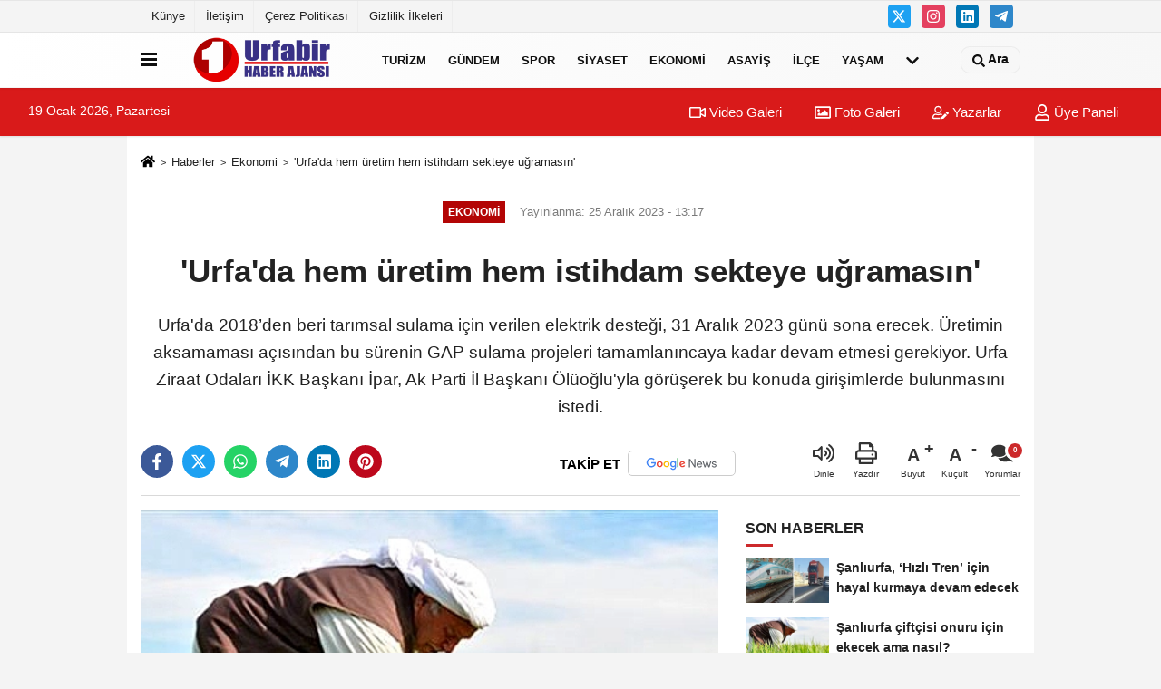

--- FILE ---
content_type: text/html; charset=UTF-8
request_url: https://www.urfabir.com/urfa-da-hem-uretim-hem-istihdam-sekteye-ugramasin/15734189/
body_size: 13735
content:
 <!DOCTYPE html> <html lang="tr-TR"><head> <meta name="format-detection" content="telephone=no"/> <meta id="meta-viewport" name="viewport" content="width=1200"> <meta charset="utf-8"> <title>'Urfa'da hem üretim hem istihdam sekteye uğramasın' - Ekonomi - Urfabir Haber Ajansı</title> <meta name="title" content="&#39;Urfa&#39;da hem üretim hem istihdam sekteye uğramasın&#39; - Ekonomi - Urfabir Haber Ajansı"> <meta name="description" content="Urfa&#39;da 2018&#39;den beri tarımsal sulama için verilen elektrik desteği, 31 Aralık 2023 günü sona erecek. Üretimin aksamaması açısından bu sürenin GAP..."> <meta name="datePublished" content="2023-12-25T13:17:02+03:00"> <meta name="dateModified" content="2023-12-25T14:19:54+03:00"> <meta name="articleSection" content="news"> <link rel="canonical" href="https://www.urfabir.com/urfa-da-hem-uretim-hem-istihdam-sekteye-ugramasin/15734189/" /> <link rel="manifest" href="https://www.urfabir.com/manifest.json"> <meta name="robots" content="max-image-preview:large" /> <meta name="robots" content="max-snippet:160"> <link rel="image_src" type="image/jpeg" href="https://www.urfabir.com/images/haberler/2023/12/urfa-da-hem-uretim-hem-istihdam-sekteye-ugramasin-3444.jpg"/> <meta http-equiv="content-language" content="tr"/> <meta name="content-language" content="tr"><meta name="apple-mobile-web-app-status-bar-style" content="#ebe7e6"><meta name="msapplication-navbutton-color" content="#ebe7e6"> <meta name="theme-color" content="#ebe7e6"/> <link rel="shortcut icon" type="image/x-icon" href="https://www.urfabir.com/favicon.ico"> <link rel="apple-touch-icon" href="https://www.urfabir.com/favicon.ico"> <meta property="og:site_name" content="https://www.urfabir.com" /> <meta property="og:type" content="article" /> <meta property="og:title" content="&#39;Urfa&#39;da hem üretim hem istihdam sekteye uğramasın&#39;" /> <meta property="og:url" content="https://www.urfabir.com/urfa-da-hem-uretim-hem-istihdam-sekteye-ugramasin/15734189/" /> <meta property="og:description" content="Urfa&#39;da 2018&#39;den beri tarımsal sulama için verilen elektrik desteği, 31 Aralık 2023 günü sona erecek. Üretimin aksamaması açısından bu sürenin GAP sulama projeleri tamamlanıncaya kadar devam etmesi gerekiyor. Urfa Ziraat Odaları İKK Başkanı İpar, Ak Parti İl Başkanı Ölüoğlu&#39;yla görüşerek bu konuda girişimlerde bulunmasını istedi."/> <meta property="og:image" content="https://www.urfabir.com/images/haberler/2023/12/urfa-da-hem-uretim-hem-istihdam-sekteye-ugramasin-3444.jpg" /> <meta property="og:locale" content="tr_TR" /> <meta property="og:image:width" content="641" /> <meta property="og:image:height" content="380" /> <meta property="og:image:alt" content="&#39;Urfa&#39;da hem üretim hem istihdam sekteye uğramasın&#39;" /> <meta name="twitter:card" content="summary_large_image" /> <meta name="twitter:url" content="https://www.urfabir.com/urfa-da-hem-uretim-hem-istihdam-sekteye-ugramasin/15734189/" /> <meta name="twitter:title" content="&#39;Urfa&#39;da hem üretim hem istihdam sekteye uğramasın&#39;" /> <meta name="twitter:description" content="Urfa&#39;da 2018&#39;den beri tarımsal sulama için verilen elektrik desteği, 31 Aralık 2023 günü sona erecek. Üretimin aksamaması açısından bu sürenin GAP sulama projeleri tamamlanıncaya kadar devam etmesi gerekiyor. Urfa Ziraat Odaları İKK Başkanı İpar, Ak Parti İl Başkanı Ölüoğlu&#39;yla görüşerek bu konuda girişimlerde bulunmasını istedi." /> <meta name="twitter:image:src" content="https://www.urfabir.com/images/haberler/2023/12/urfa-da-hem-uretim-hem-istihdam-sekteye-ugramasin-3444.jpg" /> <meta name="twitter:domain" content="https://www.urfabir.com" /> <link rel="alternate" type="application/rss+xml" title="&#39;Urfa&#39;da hem üretim hem istihdam sekteye uğramasın&#39;" href="https://www.urfabir.com/rss_ekonomi_32528.xml"/> <script type="text/javascript"> var facebookApp = ''; var facebookAppVersion = 'v10.0'; var twitter_username = ''; var reklamtime = "10000"; var domainname = "https://www.urfabir.com"; var splashcookie = null; var splashtime = null;	var _TOKEN = "db92f5ab431261dd61baaa66184ace2b"; </script><link rel="preload" as="style" href="https://www.urfabir.com/template/prime/assets/css/app.php?v=2025022215260920250825150321" /><link rel="stylesheet" type="text/css" media='all' href="https://www.urfabir.com/template/prime/assets/css/app.php?v=2025022215260920250825150321"/> <link rel="preload" as="script" href="https://www.urfabir.com/template/prime/assets/js/app.js?v=2025022215260920250825150321" /><script src="https://www.urfabir.com/template/prime/assets/js/app.js?v=2025022215260920250825150321"></script> <script src="https://www.urfabir.com/template/prime/assets/js/sticky.sidebar.js?v=2025022215260920250825150321"></script> <script src="https://www.urfabir.com/template/prime/assets/js/libs/swiper/swiper.js?v=2025022215260920250825150321" defer></script> <script src="https://www.urfabir.com/template/prime/assets/js/print.min.js?v=2025022215260920250825150321" defer></script> <script src="https://www.urfabir.com/reg-sw.js?v=2025022215260920250825150321" defer></script> <script data-schema="organization" type="application/ld+json"> { "@context": "https://schema.org", "@type": "Organization", "name": " Urfabir Haber Ajansı", "url": "https://www.urfabir.com", "logo": { "@type": "ImageObject",	"url": "https://www.urfabir.com/images/genel/WhatsApp-Image-2023-07-13-at-19.40.fw.png",	"width": 360, "height": 90}, "sameAs": [ "", "", "https://www.twitter.com/urfabirha", "https://www.instagram.com", "https://www.Linkedin.com/", "https://www.xing.com", "" ] } </script> <script type="application/ld+json"> { "@context": "https://schema.org", "@type": "BreadcrumbList",	"@id": "https://www.urfabir.com/urfa-da-hem-uretim-hem-istihdam-sekteye-ugramasin/15734189/#breadcrumb", "itemListElement": [{ "@type": "ListItem", "position": 1, "item": { "@id": "https://www.urfabir.com", "name": "Ana Sayfa" } }, { "@type": "ListItem", "position": 2, "item": {"@id": "https://www.urfabir.com/ekonomi/","name": "Ekonomi" } }, { "@type": "ListItem", "position": 3, "item": { "@id": "https://www.urfabir.com/urfa-da-hem-uretim-hem-istihdam-sekteye-ugramasin/15734189/", "name": "&#39;Urfa&#39;da hem üretim hem istihdam sekteye uğramasın&#39;" } }] } </script> <script type="application/ld+json">{ "@context": "https://schema.org", "@type": "NewsArticle",	"inLanguage":"tr-TR", "mainEntityOfPage": { "@type": "WebPage", "@id": "https://www.urfabir.com/urfa-da-hem-uretim-hem-istihdam-sekteye-ugramasin/15734189/" }, "headline": "&amp;#39;Urfa&amp;#39;da hem üretim hem istihdam sekteye uğramasın&amp;#39;", "name": "&#39;Urfa&#39;da hem üretim hem istihdam sekteye uğramasın&#39;", "articleBody": "Şanlıurfa, Diyarbakır, Mardin, Batman, Siirt ve Şırnak&#39;ta 2018&#39;den beri uygulanan tarımsal sulamada kullanılan elektrik desteği 31 Aralık 2023 günü sona erecek. Çiftçinin bu konuda tedirginliği sürüyor. 
Tarımda kullanılan elektrik bedelinin indirime tabi tutulması ve planlanmış olan sulama projeleri bitene kadar bu uygulamaya devam edilmesi gerektiğini vurgulayan Şanlıurfa Ziraat Odaları İl Koordinasyon Kurulu ve Hilvan Ziraat Odası Başkanı Hikmet İpar, çiftçilerin bu yöndeki talebini Ak Parti Urfa İl Başkanı Ali İhsan Delioğlu&#39;na iletti. 
HEM İSTİHDAM HEM ÜRETİM İÇİN BU DESTEK SÜRMELİ 
İpar, bu konuda şu açıklamayı yaptı. 
&quot;Başka bölgelerden de talep geliyor, onlar da haklı, tarımsal sulamada elektrik fiyatları düşük olmalı. Ancak bu bölgede durum farklı. Bu bölgeye pozitif ayrımcılık istiyoruz. Hem istihdam hem tarımsal açıdan… Şanlıurfa&#39;da 4.5 milyon dönüm arazi sulanıyor. Üretici mecbur tarlasını sulayacak ama destek kaldırılırsa sadece arazisini kurtarmak için sulama yapacak. 100 dönümü varsa 50 dönümü sulayacak, kısıtlayacak suyu. Bu daralma da gıda güvenliğimizi tehlikeye sokar.
Arpa, buğday, mısır ve pamuğun çok geniş alanlarda üretiliyor. Zaten ürettiğimiz pamuk, Türkiye&#39;nin talebini karşılamaya yetmiyor, az sulama olursa üretim daha da azalır. Hem çiftçi, hem devlet hem de ülke zarar görür. 
&#39;GAP KAPSAMINDAKİ SULAMA PROJELERİNE ÖNCELİK VERİLMELİ&#39;
&quot;Biz GAP sulama projeleri tamamlanana kadar bu indirimin devam etmesini istiyoruz. Sulamada kullanılan enerjide yüzde 50 indirim olmalı. Fiyatlar, dünya piyasalarına göre zaten çok yüksek. Yer altı sularımız azaldı. 50 metre 200 metreye indi. Yeraltından su çekenler derine indikçe daha fazla elektrik harcıyor. Kendi imkânlarıyla su çeken çiftçi, yüksek maliyetlerle karşılaşıyor. Gıda güvenliği için ucuz elektrik istiyoruz.&quot;
5 YILLIK SÜRE DOLDU
&quot;Bazı İllerde Tarımsal Sulamada Kullanılan Elektrik Tüketim Bedelinin Desteklenmesine ilişkin Karar&quot; 30.05.2018 tarih ve 2018/11844 sayılı Bakanlar Kurulu Kararı ile yürürlüğe girmiş, Şanlıurfa, Diyarbakır, Mardin, Batman, Siirt ve Şırnak illerinde Tarımsal Sulama Abone Grubuna dahil üreticilerin 2018 yılı için elektrik faturalarının %35&#39;ini ödemesi koşulu ile geri kalan %65&#39;ini Tarım ve Orman Bakanlığı destekleme bütçesinden ödenmesini kapsıyordu. Destekleme 5 yıllık olarak düzenlenmiş ve her sene destek miktarı %10 azaltılarak devam etmesi öngörülmüştü.
ÇİFTÇİ ELEKTRİK PARASINI NASIL ÖDEYECEK?
Bu arada çiftçiler elektrik indiriminin devam etmesi yönündeki beklentilerini sosyal medyada gündeme getirmeye devam ediyor.  Siverek ilçesinin önde gelen çiftçilerinden Turan Alişiroğlu, bu tarım girdi ve ürün fiyatlarıyla yüzde 65 elektrik ücretini ödeyemediklerine vurgu yaparak, &#39;Çiftçi yüzde 100 olarak uygulanacak enerji ücretini bu şartlarda nasıl ödeyecek?&#39; diye sordu. Bankaların mevduata verdiği yüksek faize dikkat çeen Alişiroğlu,  üreticilerin &#39;Toprağa gömdüğüm meblağı bankaya yatırsam acaba daha çok kazanır mıyım?&#39; diye düşünmeye başladığını vurguladı ve ekledi: &#39;&#39;Para para kazanırsa istihdam nasıl sağlanacak.?? Bir yatırıma yapılan kapital on yılda geri dönüşüm sağlıyorduysa iyi bir yatırım olarak görülürdü! Ya Şimdi?&#39; 
 
DİCLE ELEKTRİK ÇİFTÇİLERE MESAJ GÖNDERMİŞTİ
Dicle Elektrik Dağıtım A.Ş.(DEDAŞ)&#39;nin çiftçilere gönderilen mesajda, şöyle denilmişti: &quot;2018 yılında Resmi Gazete&#39;de yayınlanan Tarım ve Orman Bakanlığı&#39;nın 2018/11844 Sayılı Karar doğrultusunda tarımsal sulamada kullanılan elektrik tüketim bedelinin desteklenmesi 31.12.2023 tarihinde son bulacaktır. 01.01.2024 tarihinden itibaren kullanmış olduğunuz elektrik bedelini %100 olarak ödemeniz gerekecektir.&quot;
 
Çiftçilerimizin elektrik ücretlerinin indirime tabi tutulması için Ak Parti Şanlıurfa İl Bşk @adelioglu63 ile görüşme sağlayarak bu indirimin sulama projelerimiz bitene kadar devam etmesini talep ettik. Gösterdiği ilgi ve alakadan ötürü il Başkanına teşekkür ederiz. pic.twitter.com/ojZX6ZDm01
— Hikmet İPAR (@hikmetipar) December 21, 2023 &quot;>http://
Çiftçilerimizin elektrik ücretlerinin indirime tabi tutulması için Ak Parti Şanlıurfa İl Bşk @adelioglu63 ile görüşme sağlayarak bu indirimin sulama projelerimiz bitene kadar devam etmesini talep ettik. Gösterdiği ilgi ve alakadan ötürü il Başkanına teşekkür ederiz. pic.twitter.com/ojZX6ZDm01
— Hikmet İPAR (@hikmetipar) December 21, 2023
 
", "articleSection": "Ekonomi",	"wordCount": 527,	"image": [{	"@type": "ImageObject",	"url": "https://www.urfabir.com/images/haberler/2023/12/urfa-da-hem-uretim-hem-istihdam-sekteye-ugramasin-3444.jpg",	"height": 380,	"width": 641 }], "datePublished": "2023-12-25T13:17:02+03:00", "dateModified": "2023-12-25T14:19:54+03:00", "genre": "news",	"isFamilyFriendly":"True",	"publishingPrinciples":"https://www.urfabir.com/gizlilik-ilkesi.html",	"thumbnailUrl": "https://www.urfabir.com/images/haberler/2023/12/urfa-da-hem-uretim-hem-istihdam-sekteye-ugramasin-3444.jpg", "typicalAgeRange": "7-", "keywords": "",	"author": { "@type": "Person", "name": "Samet Yücel",	"url": "https://www.urfabir.com/editor/samet-yucel" }, "publisher": { "@type": "Organization", "name": " Urfabir Haber Ajansı", "logo": { "@type": "ImageObject", "url": "https://www.urfabir.com/images/genel/WhatsApp-Image-2023-07-13-at-19.40.fw.png", "width": 360, "height": 90 } }, "description": "Urfa&#39;da 2018&#39;den beri tarımsal sulama için verilen elektrik desteği, 31 Aralık 2023 günü sona erecek. Üretimin aksamaması açısından bu sürenin GAP sulama projeleri tamamlanıncaya kadar devam etmesi gerekiyor. Urfa Ziraat Odaları İKK Başkanı İpar, Ak Parti İl Başkanı Ölüoğlu&#39;yla görüşerek bu konuda girişimlerde bulunmasını istedi."
} </script><!-- Google tag (gtag.js) --><script async src="https://www.googletagmanager.com/gtag/js?id=G-YPN6NC83SF"></script><script> window.dataLayer = window.dataLayer || []; function gtag(){dataLayer.push(arguments);} gtag('js', new Date()); gtag('config', 'G-YPN6NC83SF');</script><script type="text/javascript">var rightMouseClicked = false;
function handleMouseDown(e) { //e.button describes the mouse button that was clicked // 0 is left, 1 is middle, 2 is right if (e.button === 2) { rightMouseClicked = true; } else if (e.button === 0) { //Do something if left button was clicked and right button is still pressed if (rightMouseClicked) { console.log("hello"); //code } } console.log(rightMouseClicked);
}
function handleMouseUp(e) { if (e.button === 2) { rightMouseClicked = false; } console.log(rightMouseClicked);
}
document.addEventListener("mousedown", handleMouseDown);
document.addEventListener("mouseup", handleMouseUp);
document.addEventListener("contextmenu", function(e) { e.preventDefault();
});
//form tags to omit in NS6+:
var omitformtags=["input", "textarea", "select"]
omitformtags=omitformtags.join("|")
function disableselect(e){
if (omitformtags.indexOf(e.target.tagName.toLowerCase())==-1)
return false
}
function reEnable(){
return true
}
if (typeof document.onselectstart!="undefined")
document.onselectstart=new Function ("return false")
else{
document.onmousedown=disableselect
document.onmouseup=reEnable
}</script></head><body class=""> <div class="container position-relative"><div class="sabit-reklam fixed-reklam"></div><div class="sabit-reklam sag-sabit fixed-reklam"><div class=" text-center" ></div></div></div> <div class="container-fluid d-md-block d-none header-border"><div class="container d-md-block d-none"><div class="row"><div class="col-md-7"><ul class="nav text-12 float-left"> <li><a class="nav-link-top" href="https://www.urfabir.com/kunye.html" title="Künye" rel="external">Künye</a></li><li><a class="nav-link-top" href="https://www.urfabir.com/iletisim.html" title="İletişim" rel="external">İletişim</a></li><li><a class="nav-link-top" href="https://www.urfabir.com/cerez-politikasi.html" title="Çerez Politikası" rel="external">Çerez Politikası</a></li><li><a class="nav-link-top" href="https://www.urfabir.com/gizlilik-ilkeleri.html" title="Gizlilik İlkeleri" rel="external">Gizlilik İlkeleri</a></li> </ul></div><div class="col-md-5"><div class="my-1 float-right"> <a href="https://www.twitter.com/urfabirha" title="https://www.twitter.com/urfabirha" target="_blank" rel="noopener" class="bg-twitter btn btn-icon-top rounded mr-2"><svg width="16" height="16" class="svg-wh"> <use xlink:href="https://www.urfabir.com/template/prime/assets/img/spritesvg.svg#twitterx" /> </svg> </a> <a href="https://www.instagram.com" title="https://www.instagram.com" target="_blank" rel="noopener" class="bg-instagram btn btn-icon-top rounded mr-2"><svg width="16" height="16" class="svg-wh"> <use xlink:href="https://www.urfabir.com/template/prime/assets/img/spritesvg.svg#instagram" /> </svg> </a> <a href="https://www.Linkedin.com/" title="https://www.Linkedin.com/" target="_blank" rel="noopener" class="bg-linkedin btn btn-icon-top rounded mr-2"><svg width="16" height="16" class="svg-wh"> <use xlink:href="https://www.urfabir.com/template/prime/assets/img/spritesvg.svg#linkedin" /> </svg> </a> <a href="https://www.telegram.com" target="_blank" rel="noopener" class="bg-telegram btn btn-icon-top rounded mr-2" title="https://www.telegram.com"><svg width="16" height="16" class="svg-wh"> <use xlink:href="https://www.urfabir.com/template/prime/assets/img/spritesvg.svg#telegram" /> </svg> </a> </div></div> </div> </div></div> <div class="header-border"></div> <nav class="d-print-none navbar navbar-expand-lg bg-white align-items-center header box-shadow-menu"> <div class="container"><div class="menu" data-toggle="modal" data-target="#menu-aside" data-toggle-class="modal-open-aside"> <span class="menu-item"></span> <span class="menu-item"></span> <span class="menu-item"></span> </div> <a class="navbar-brand logo align-items-center" href="https://www.urfabir.com" title="Urfabir: Urfa Haber - Son Dakika Şanlıurfa Haberleri"><picture> <source data-srcset="https://www.urfabir.com/images/genel/WhatsApp-Image-2023-07-13-at-19.40.fw.png?v=2025022215260920250825150321" type="image/webp" class="img-fluid logoh"> <source data-srcset="https://www.urfabir.com/images/genel/WhatsApp-Image-2023-07-13-at-19.40.fw.png?v=2025022215260920250825150321" type="image/jpeg" class="img-fluid logoh"> <img src="https://www.urfabir.com/images/genel/WhatsApp-Image-2023-07-13-at-19.40.fw.png?v=2025022215260920250825150321" alt="Anasayfa" class="img-fluid logoh" width="100%" height="100%"></picture></a> <ul class="navbar-nav mr-auto font-weight-bolder nav-active-border bottom b-primary d-none d-md-flex"> <li class="nav-item text-uppercase"><a class="nav-link text-uppercase" href="https://www.urfabir.com/turizm/" title="Turizm" rel="external" >Turizm</a></li><li class="nav-item text-uppercase"><a class="nav-link text-uppercase" href="https://www.urfabir.com/gundem/" title="Gündem" rel="external" >Gündem</a></li><li class="nav-item text-uppercase"><a class="nav-link text-uppercase" href="https://www.urfabir.com/spor/" title="Spor" rel="external" >Spor</a></li><li class="nav-item text-uppercase"><a class="nav-link text-uppercase" href="https://www.urfabir.com/siyaset/" title="Siyaset" rel="external" >Siyaset</a></li><li class="nav-item text-uppercase"><a class="nav-link text-uppercase" href="https://www.urfabir.com/ekonomi/" title="Ekonomi" rel="external" >Ekonomi</a></li><li class="nav-item text-uppercase"><a class="nav-link text-uppercase" href="https://www.urfabir.com/asayis/" title="Asayiş" rel="external" >Asayiş</a></li><li class="nav-item text-uppercase"><a class="nav-link text-uppercase" href="https://www.urfabir.com/ilce/" title="İlçe" rel="external" >İlçe</a></li><li class="nav-item text-uppercase"><a class="nav-link text-uppercase" href="https://www.urfabir.com/yasam/" title="Yaşam" rel="external" >Yaşam</a></li> <li class="nav-item dropdown dropdown-hover"> <a title="tümü" href="#" class="nav-link text-uppercase"><svg width="16" height="16" class="svg-bl text-16"><use xlink:href="https://www.urfabir.com/template/prime/assets/img/sprite.svg#chevron-down"></use></svg></a> <div class="dropdown-menu px-2 py-2"> <a class="d-block p-1 text-nowrap nav-link" href="https://www.urfabir.com/dunya/" title="Dünya">Dünya</a> <a class="d-block p-1 text-nowrap nav-link" href="https://www.urfabir.com/egitim/" title="Eğitim">Eğitim</a> <a class="d-block p-1 text-nowrap nav-link" href="https://www.urfabir.com/teknoloji/" title="Teknoloji">Teknoloji</a> <a class="d-block p-1 text-nowrap nav-link" href="https://www.urfabir.com/saglik/" title="Sağlık">Sağlık</a> <a class="d-block p-1 text-nowrap nav-link" href="https://www.urfabir.com/diger/" title="Diğer">Diğer</a> <a class="d-block p-1 text-nowrap nav-link" href="https://www.urfabir.com/kultur-sanat/" title="Kültür & Sanat">Kültür & Sanat</a> </div> </li> </ul> <ul class="navbar-nav ml-auto align-items-center font-weight-bolder"> <li class="nav-item"><a href="javascript:;" data-toggle="modal" data-target="#search-box" class="search-button nav-link py-1" title="Arama"><svg class="svg-bl" width="14" height="18"> <use xlink:href="https://www.urfabir.com/template/prime/assets/img/spritesvg.svg#search" /> </svg> <span> Ara</span></a></li> </ul> </div></nav></header><div class="container-fluid d-md-block sondakika-bg d-print-none"> <div class="row py-s px-3"> <div class="col-md-5"> <span id="bugun">Bugün <script> function tarihsaat() { var b = new Date, g = b.getSeconds(), d = b.getMinutes(), a = b.getHours(), c = b.getDay(), h = b.getDate(), k = b.getMonth(), b = b.getFullYear(); 10 > a && (a = "0" + a); 10 > g && (g = "0" + g); 10 > d && (d = "0" + d); document.getElementById("bugun").innerHTML = h + " " + "Ocak Şubat Mart Nisan Mayıs Haziran Temmuz Ağustos Eylül Ekim Kasım Aralık".split(" ")[k] + " " + b + ", " + "Pazar Pazartesi Salı Çarşamba Perşembe Cuma Cumartesi".split(" ")[c] + " "; setTimeout("tarihsaat()", 1E3) } function CC_noErrors() { return !0 } window.onerror = CC_noErrors; function bookmarksite(b, g) { document.all ? window.external.AddFavorite(g, b) : window.sidebar && window.sidebar.addPanel(b, g, "") } tarihsaat();</script></span> </div> <div class="col-md-7 d-none d-md-block"> <div class="text-right text-16"><a href="https://www.urfabir.com/video-galeri/" class="px-3" title="Video Galeri" rel="external"><svg class="svg-whss" width="18" height="18"> <use xlink:href="https://www.urfabir.com/template/prime/assets/img/sprite.svg#video" /> </svg> Video Galeri</a> <a href="https://www.urfabir.com/foto-galeri/" class="px-3" title="Foto Galeri" rel="external"><svg class="svg-whss" width="18" height="18"> <use xlink:href="https://www.urfabir.com/template/prime/assets/img/sprite.svg#image" /> </svg> Foto Galeri</a> <a href="https://www.urfabir.com/kose-yazarlari/" class="px-3" title="Köşe Yazarları" rel="external"><svg class="svg-whss" width="18" height="18"> <use xlink:href="https://www.urfabir.com/template/prime/assets/img/sprite.svg#user-edit" /> </svg> Yazarlar</a> <a class="px-3" href="https://www.urfabir.com/kullanici-girisi/" rel="external"><svg class="svg-whss" width="18" height="18"> <use xlink:href="https://www.urfabir.com/template/prime/assets/img/sprite.svg#user" /> </svg> Üye Paneli</a> </div> </div> </div></div> <div class="fixed-share bg-white box-shadow is-hidden align-items-center d-flex post-tools px-3"> <span class="bg-facebook post-share share-link" onClick="ShareOnFacebook('https://www.urfabir.com/urfa-da-hem-uretim-hem-istihdam-sekteye-ugramasin/15734189/');return false;" title="facebook"><svg width="18" height="18" class="svg-wh"><use xlink:href="https://www.urfabir.com/template/prime/assets/img/sprite.svg?v=1#facebook-f"></use></svg> </span> <span class="bg-twitter post-share share-link" onClick="ShareOnTwitter('https://www.urfabir.com/urfa-da-hem-uretim-hem-istihdam-sekteye-ugramasin/15734189/', 'tr', '', '’Urfa’da hem üretim hem istihdam sekteye uğramasın’')" title="twitter"><svg width="18" height="18" class="svg-wh"><use xlink:href="https://www.urfabir.com/template/prime/assets/img/sprite.svg?v=1#twitterx"></use></svg></span> <a rel="noopener" class="bg-whatsapp post-share share-link" href="https://api.whatsapp.com/send?text=’Urfa’da hem üretim hem istihdam sekteye uğramasın’ https://www.urfabir.com/urfa-da-hem-uretim-hem-istihdam-sekteye-ugramasin/15734189/" title="whatsapp"><svg width="18" height="18" class="svg-wh"><use xlink:href="https://www.urfabir.com/template/prime/assets/img/sprite.svg?v=1#whatsapp"></use></svg></a> <a target="_blank" rel="noopener" class="bg-telegram post-share share-link" href="https://t.me/share/url?url=https://www.urfabir.com/urfa-da-hem-uretim-hem-istihdam-sekteye-ugramasin/15734189/&text=’Urfa’da hem üretim hem istihdam sekteye uğramasın’" title="telegram"><svg width="18" height="18" class="svg-wh"><use xlink:href="https://www.urfabir.com/template/prime/assets/img/sprite.svg?v=1#telegram"></use></svg></a> <a target="_blank" rel="noopener" class="bg-linkedin post-share share-link" href="https://www.linkedin.com/shareArticle?url=https://www.urfabir.com/urfa-da-hem-uretim-hem-istihdam-sekteye-ugramasin/15734189/" title="linkedin"><svg width="18" height="18" class="svg-wh"><use xlink:href="https://www.urfabir.com/template/prime/assets/img/sprite.svg?v=1#linkedin"></use></svg></a> <a target="_blank" rel="noopener" class="bg-pinterest post-share share-link" href="https://pinterest.com/pin/create/button/?url=https://www.urfabir.com/urfa-da-hem-uretim-hem-istihdam-sekteye-ugramasin/15734189/&media=https://www.urfabir.com/images/haberler/2023/12/urfa-da-hem-uretim-hem-istihdam-sekteye-ugramasin-3444.jpg&description=’Urfa’da hem üretim hem istihdam sekteye uğramasın’" title="pinterest"><svg width="18" height="18" class="svg-wh"><use xlink:href="https://www.urfabir.com/template/prime/assets/img/sprite.svg?v=1#pinterest"></use></svg></a> <div class="ml-auto d-flex align-items-center"> <a href="javascript:;" class="font-buyut text-muted text-center font-button plus mr-2"> <span>A</span> <div class="text-10 font-weight-normal">Büyüt</div> </a> <a href="javascript:;" class="font-kucult text-muted text-center font-button mr-2"> <span>A</span> <div class="text-10 font-weight-normal">Küçült</div> </a> <a href="javascript:;" class="text-muted text-center position-relative scroll-go" data-scroll="yorumlar-15734189" data-count="0"> <svg class="svg-gr" width="24" height="24"><use xlink:href="https://www.urfabir.com/template/prime/assets/img/sprite.svg?v=1#comments" /></svg> <div class="text-10">Yorumlar</div> </a> </div> </div> <div class="print-body" id="print-15734189"> <div class="container py-1 bg-white"> <nav aria-label="breadcrumb"> <ol class="breadcrumb justify-content-left"> <li class="breadcrumb-item"><a href="https://www.urfabir.com" title="Ana Sayfa"><svg class="svg-br-2" width="16" height="16"><use xlink:href="https://www.urfabir.com/template/prime/assets/img/sprite.svg?v=1#home" /></svg></a></li> <li class="breadcrumb-item"><a href="https://www.urfabir.com/arsiv/" title="Arşiv">Haberler</a></li> <li class="breadcrumb-item"><a href="https://www.urfabir.com/ekonomi/" title="Ekonomi">Ekonomi</a></li> <li class="breadcrumb-item active d-md-block d-none" aria-current="page"><a href="https://www.urfabir.com/urfa-da-hem-uretim-hem-istihdam-sekteye-ugramasin/15734189/" title="&#39;Urfa&#39;da hem üretim hem istihdam sekteye uğramasın&#39;">&#39;Urfa&#39;da hem üretim hem istihdam sekteye uğramasın&#39;</a></li> </ol> </nav> <div id="haberler"> <div class="haber-kapsa print-body" id="print-15734189"> <div class="news-start"> <article id="haber-15734189"> <div class="text-md-center" > <div class="text-muted text-sm py-2 d-md-flex align-items-center justify-content-center"> <div class="badge badge-lg text-uppercase bg-primary mr-3 my-2 " style="background: !important;"> Ekonomi </div> <div class="d-md-block text-12 text-fade"><svg class="svg-gr-2 d-none" width="14" height="14"><use xlink:href="https://www.urfabir.com/template/prime/assets/img/sprite.svg?v=1#clock"></use></svg> Yayınlanma: 25 Aralık 2023 - 13:17 </div> <div class="text-12 ml-md-3 text-fade"> </div> </div> <h1 class="text-36 post-title my-2 py-2 font-weight-bold"> &#39;Urfa&#39;da hem üretim hem istihdam sekteye uğramasın&#39; </h1> <h2 class="text-2222 mb-0 my-2 py-2 font-weight-normal">Urfa'da 2018’den beri tarımsal sulama için verilen elektrik desteği, 31 Aralık 2023 günü sona erecek. Üretimin aksamaması açısından bu sürenin GAP sulama projeleri tamamlanıncaya kadar devam etmesi gerekiyor. Urfa Ziraat Odaları İKK Başkanı İpar, Ak Parti İl Başkanı Ölüoğlu'yla görüşerek bu konuda girişimlerde bulunmasını istedi.</h2> <div class="text-muted text-sm py-2 d-md-none align-items-center d-flex text-nowrap"> <div class="badge badge-lg text-uppercase bg-primary mr-3"> Ekonomi </div> <div class="text-12"> 25 Aralık 2023 - 13:17 </div> <div class="ml-3 d-none d-md-block text-12"> </div> </div> <div class="fix-socials_btm d-flex d-md-none"> <div class="post-tools"> <a rel="noopener" class="post-share share-link" href="https://www.urfabir.com" title="Ana Sayfa"><svg width="18" height="18" class="svg-wh"><use xlink:href="https://www.urfabir.com/template/prime/assets/img/sprite.svg?v=1#home"></use></svg></a> <span class="bg-facebook post-share share-link" onClick="ShareOnFacebook('https://www.urfabir.com/urfa-da-hem-uretim-hem-istihdam-sekteye-ugramasin/15734189/');return false;" title="facebook"><svg width="18" height="18" class="svg-wh"><use xlink:href="https://www.urfabir.com/template/prime/assets/img/sprite.svg?v=1#facebook-f"></use></svg> </span> <span class="bg-twitter post-share share-link" onClick="ShareOnTwitter('https://www.urfabir.com/urfa-da-hem-uretim-hem-istihdam-sekteye-ugramasin/15734189/', 'tr', '', '’Urfa’da hem üretim hem istihdam sekteye uğramasın’')" title="twitter"><svg width="18" height="18" class="svg-wh"><use xlink:href="https://www.urfabir.com/template/prime/assets/img/sprite.svg?v=1#twitterx"></use></svg> </span> <a target="_blank" rel="noopener" class="bg-whatsapp post-share share-link" href="https://api.whatsapp.com/send?text=’Urfa’da hem üretim hem istihdam sekteye uğramasın’ https://www.urfabir.com/urfa-da-hem-uretim-hem-istihdam-sekteye-ugramasin/15734189/" title="whatsapp"><svg width="18" height="18" class="svg-wh"><use xlink:href="https://www.urfabir.com/template/prime/assets/img/sprite.svg?v=1#whatsapp"></use></svg></a> <a target="_blank" rel="noopener" class="bg-telegram post-share share-link" href="https://t.me/share/url?url=https://www.urfabir.com/urfa-da-hem-uretim-hem-istihdam-sekteye-ugramasin/15734189/&text=’Urfa’da hem üretim hem istihdam sekteye uğramasın’" title="telegram"><svg width="18" height="18" class="svg-wh"><use xlink:href="https://www.urfabir.com/template/prime/assets/img/sprite.svg?v=1#telegram"></use></svg></a> <a target="_blank" rel="noopener" class="bg-linkedin post-share share-link" href="https://www.linkedin.com/shareArticle?url=https://www.urfabir.com/urfa-da-hem-uretim-hem-istihdam-sekteye-ugramasin/15734189/" title="linkedin"><svg width="18" height="18" class="svg-wh"><use xlink:href="https://www.urfabir.com/template/prime/assets/img/sprite.svg?v=1#linkedin"></use></svg></a> <a target="_blank" rel="noopener" class="bg-pinterest post-share share-link" href="https://pinterest.com/pin/create/button/?url=https://www.urfabir.com/urfa-da-hem-uretim-hem-istihdam-sekteye-ugramasin/15734189/&media=https://www.urfabir.com/images/haberler/2023/12/urfa-da-hem-uretim-hem-istihdam-sekteye-ugramasin-3444.jpg&description=’Urfa’da hem üretim hem istihdam sekteye uğramasın’" title="pinterest"><svg width="18" height="18" class="svg-wh"><use xlink:href="https://www.urfabir.com/template/prime/assets/img/sprite.svg?v=1#pinterest"></use></svg></a> <div class="ml-5 ml-auto d-flex align-items-center"> <a href="javascript:;" class="text-muted text-center position-relative scroll-go d-md-inline-block " data-scroll="yorumlar-15734189" data-count="0"> <svg class="svg-gr" width="24" height="24"><use xlink:href="https://www.urfabir.com/template/prime/assets/img/sprite.svg?v=1#comments" /></svg> <div class="text-10">Yorumlar</div> </a> </div> </div></div> <div class="post-tools my-3 d-flex d-print-none flex-scroll flex-wrap"> <span class="bg-facebook post-share share-link" onClick="ShareOnFacebook('https://www.urfabir.com/urfa-da-hem-uretim-hem-istihdam-sekteye-ugramasin/15734189/');return false;" title="facebook"><svg width="18" height="18" class="svg-wh"><use xlink:href="https://www.urfabir.com/template/prime/assets/img/sprite.svg?v=1#facebook-f"></use></svg> </span> <span class="bg-twitter post-share share-link" onClick="ShareOnTwitter('https://www.urfabir.com/urfa-da-hem-uretim-hem-istihdam-sekteye-ugramasin/15734189/', 'tr', '', '’Urfa’da hem üretim hem istihdam sekteye uğramasın’')" title="twitter"><svg width="18" height="18" class="svg-wh"><use xlink:href="https://www.urfabir.com/template/prime/assets/img/sprite.svg?v=1#twitterx"></use></svg> </span> <a target="_blank" rel="noopener" class="bg-whatsapp post-share share-link" href="https://api.whatsapp.com/send?text=’Urfa’da hem üretim hem istihdam sekteye uğramasın’ https://www.urfabir.com/urfa-da-hem-uretim-hem-istihdam-sekteye-ugramasin/15734189/" title="whatsapp"><svg width="18" height="18" class="svg-wh"><use xlink:href="https://www.urfabir.com/template/prime/assets/img/sprite.svg?v=1#whatsapp"></use></svg></a> <a target="_blank" rel="noopener" class="bg-telegram post-share share-link" href="https://t.me/share/url?url=https://www.urfabir.com/urfa-da-hem-uretim-hem-istihdam-sekteye-ugramasin/15734189/&text=’Urfa’da hem üretim hem istihdam sekteye uğramasın’" title="telegram"><svg width="18" height="18" class="svg-wh"><use xlink:href="https://www.urfabir.com/template/prime/assets/img/sprite.svg?v=1#telegram"></use></svg></a> <a target="_blank" rel="noopener" class="bg-linkedin post-share share-link" href="https://www.linkedin.com/shareArticle?url=https://www.urfabir.com/urfa-da-hem-uretim-hem-istihdam-sekteye-ugramasin/15734189/" title="linkedin"><svg width="18" height="18" class="svg-wh"><use xlink:href="https://www.urfabir.com/template/prime/assets/img/sprite.svg?v=1#linkedin"></use></svg></a> <a target="_blank" rel="noopener" class="bg-pinterest post-share share-link" href="https://pinterest.com/pin/create/button/?url=https://www.urfabir.com/urfa-da-hem-uretim-hem-istihdam-sekteye-ugramasin/15734189/&media=https://www.urfabir.com/images/haberler/2023/12/urfa-da-hem-uretim-hem-istihdam-sekteye-ugramasin-3444.jpg&description=’Urfa’da hem üretim hem istihdam sekteye uğramasın’" title="pinterest"><svg width="18" height="18" class="svg-wh"><use xlink:href="https://www.urfabir.com/template/prime/assets/img/sprite.svg?v=1#pinterest"></use></svg></a> <a rel="noopener" href="https://news.google.com/publications/CAAqBwgKMMPoigsw9c3pAg" target="_blank" class="float-right googlenewsm-btn" title="TAKİP ET"><span>TAKİP ET</span><img src="https://www.urfabir.com/images/template/google-news.svg" alt="TAKİP ET" width="110" height="28"></a> <div class="ml-5 ml-auto d-flex align-items-center"> <span onClick="responsiveVoice.speak($('#haber-15734189 .post-title').text() + '.' + $('#haber-15734189 .post-desc').text() + '.' + $('#haber-15734189 .post-body')[0].innerText, 'Turkish Female');" class="px-3 text-muted text-center mr-1"> <svg class="svg-gr" width="24" height="24"><use xlink:href="https://www.urfabir.com/template/prime/assets/img/sprite.svg?v=1#volume-up" /></svg> <div class="text-10">Dinle</div> </span> <a href="javascript:;" class="text-muted text-center mr-4 printer d-none d-md-inline-block" name="print15734189" id="15734189" title="Yazdır"> <svg class="svg-gr" width="24" height="24"><use xlink:href="https://www.urfabir.com/template/prime/assets/img/sprite.svg?v=1#print" /></svg> <div class="text-10">Yazdır</div> </a> <a href="javascript:;" class="font-buyut text-muted text-center font-button plus mr-2"> <span>A</span> <div class="text-10 font-weight-normal">Büyüt</div> </a> <a href="javascript:;" class="font-kucult text-muted text-center font-button mr-2"> <span>A</span> <div class="text-10 font-weight-normal">Küçült</div> </a> <a href="javascript:;" class="text-muted text-center position-relative scroll-go d-none d-md-inline-block " data-scroll="yorumlar-15734189" data-count="0"> <svg class="svg-gr" width="24" height="24"><use xlink:href="https://www.urfabir.com/template/prime/assets/img/sprite.svg?v=1#comments" /></svg> <div class="text-10">Yorumlar</div> </a> </div> </div> </div> <div class="border-bottom my-3"></div> <div class="row"> <div class="col-md-8"> <div class="lazy mb-4 responsive-image"> <a target="_blank" data-fancybox="image" href="https://www.urfabir.com/images/haberler/2023/12/urfa-da-hem-uretim-hem-istihdam-sekteye-ugramasin-3444.jpg" title="'Urfa'da hem üretim hem istihdam sekteye uğramasın'"><picture> <source data-srcset="https://www.urfabir.com/images/haberler/2023/12/urfa-da-hem-uretim-hem-istihdam-sekteye-ugramasin-3444.webp" type="image/webp"> <source data-srcset="https://www.urfabir.com/images/haberler/2023/12/urfa-da-hem-uretim-hem-istihdam-sekteye-ugramasin-3444.jpg" type="image/jpeg"> <img src="https://www.urfabir.com/template/prime/assets/img/641x380.jpg?v=2025022215260920250825150321" data-src="https://www.urfabir.com/images/haberler/2023/12/urfa-da-hem-uretim-hem-istihdam-sekteye-ugramasin-3444.jpg" alt="'Urfa'da hem üretim hem istihdam sekteye uğramasın'" class="img-fluid lazy" width="100%" height="100%"></picture></a> </div> <div class="post-body my-3"> <div class="detay" property="articleBody">
Şanlıurfa, Diyarbakır, Mardin, Batman, Siirt ve Şırnak’ta 2018’den beri uygulanan tarımsal sulamada kullanılan elektrik desteği 31 Aralık 2023 günü sona erecek. Çiftçinin bu konuda tedirginliği sürüyor. </p>Tarımda kullanılan elektrik bedelinin indirime tabi tutulması ve planlanmış olan sulama projeleri bitene kadar bu uygulamaya devam edilmesi gerektiğini vurgulayan Şanlıurfa Ziraat Odaları İl Koordinasyon Kurulu ve Hilvan Ziraat Odası Başkanı Hikmet İpar, çiftçilerin bu yöndeki talebini Ak Parti Urfa İl Başkanı Ali İhsan Delioğlu'na iletti. </p><b>HEM İSTİHDAM HEM ÜRETİM İÇİN BU DESTEK SÜRMELİ </b></p>İpar, bu konuda şu açıklamayı yaptı. </p><strong>“Başka bölgelerden de talep geliyor, onlar da haklı, tarımsal sulamada elektrik fiyatları düşük olmalı. Ancak bu bölgede durum farklı. Bu bölgeye pozitif ayrımcılık istiyoruz. Hem istihdam hem tarımsal açıdan… Şanlıurfa’da 4.5 milyon dönüm arazi sulanıyor. Üretici mecbur tarlasını sulayacak ama destek kaldırılırsa sadece arazisini kurtarmak için sulama yapacak. 100 dönümü varsa 50 dönümü sulayacak, kısıtlayacak suyu. Bu daralma da gıda güvenliğimizi tehlikeye sokar.</strong></p><strong>Arpa, buğday, mısır ve pamuğun çok geniş alanlarda üretiliyor. Zaten ürettiğimiz pamuk, Türkiye'nin talebini karşılamaya yetmiyor, az sulama olursa üretim daha da azalır. Hem çiftçi, hem devlet hem de ülke zarar görür. </strong></p><strong>‘GAP KAPSAMINDAKİ SULAMA PROJELERİNE ÖNCELİK VERİLMELİ’</strong></p><strong>“Biz GAP sulama projeleri tamamlanana kadar bu indirimin devam etmesini istiyoruz. Sulamada kullanılan enerjide yüzde 50 indirim olmalı. Fiyatlar, dünya piyasalarına göre zaten çok yüksek. Yer altı sularımız azaldı. 50 metre 200 metreye indi. Yeraltından su çekenler derine indikçe daha fazla elektrik harcıyor. Kendi imkânlarıyla su çeken çiftçi, yüksek maliyetlerle karşılaşıyor. Gıda güvenliği için ucuz elektrik istiyoruz.”</strong></p><strong>5 YILLIK SÜRE DOLDU</strong></p><strong>“Bazı İllerde Tarımsal Sulamada Kullanılan Elektrik Tüketim Bedelinin Desteklenmesine ilişkin Karar” </strong>30.05.2018 tarih ve 2018/11844 sayılı Bakanlar Kurulu Kararı ile yürürlüğe girmiş, Şanlıurfa, Diyarbakır, Mardin, Batman, Siirt ve Şırnak illerinde Tarımsal Sulama Abone Grubuna dahil üreticilerin 2018 yılı için elektrik faturalarının %35’ini ödemesi koşulu ile geri kalan %65’ini Tarım ve Orman Bakanlığı destekleme bütçesinden ödenmesini kapsıyordu. Destekleme 5 yıllık olarak düzenlenmiş ve her sene destek miktarı %10 azaltılarak devam etmesi öngörülmüştü.</p><strong>ÇİFTÇİ ELEKTRİK PARASINI NASIL ÖDEYECEK?</strong></p>Bu arada çiftçiler elektrik indiriminin devam etmesi yönündeki beklentilerini sosyal medyada gündeme getirmeye devam ediyor.  Siverek ilçesinin önde gelen çiftçilerinden Turan Alişiroğlu, bu tarım girdi ve ürün fiyatlarıyla yüzde 65 elektrik ücretini ödeyemediklerine vurgu yaparak, <strong>'Çiftçi yüzde 100 olarak uygulanacak enerji ücretini bu şartlarda nasıl ödeyecek?'</strong> diye sordu. Bankaların mevduata verdiği yüksek faize dikkat çeen Alişiroğlu,  üreticilerin <em>'Toprağa gömdüğüm meblağı bankaya yatırsam acaba daha çok kazanır mıyım?' </em>diye düşünmeye başladığını vurguladı ve ekledi: ''<strong>Para para kazanırsa istihdam nasıl sağlanacak.?? Bir yatırıma yapılan kapital on yılda geri dönüşüm sağlıyorduysa iyi bir yatırım olarak görülürdü! Ya Şimdi?' </strong></p> </p><strong>DİCLE ELEKTRİK ÇİFTÇİLERE MESAJ GÖNDERMİŞTİ</strong></p>Dicle Elektrik Dağıtım A.Ş.(DEDAŞ)’nin çiftçilere gönderilen mesajda, şöyle denilmişti: <strong>“2018 yılında Resmi Gazete’de yayınlanan Tarım ve Orman Bakanlığı’nın 2018/11844 Sayılı Karar doğrultusunda tarımsal sulamada kullanılan elektrik tüketim bedelinin desteklenmesi 31.12.2023 tarihinde son bulacaktır. 01.01.2024 tarihinden itibaren kullanmış olduğunuz elektrik bedelini %100 olarak ödemeniz gerekecektir.”</strong></p> </p><p dir="ltr" lang="tr"><strong><a href="http://&lt;blockquote class=" twitter-tweet="">Çiftçilerimizin elektrik ücretlerinin indirime tabi tutulması için Ak Parti Şanlıurfa İl Bşk </a><a href="https://twitter.com/adelioglu63?ref_src=twsrc%5Etfw">@adelioglu63</a> ile görüşme sağlayarak bu indirimin sulama projelerimiz bitene kadar devam etmesini talep ettik. Gösterdiği ilgi ve alakadan ötürü il Başkanına teşekkür ederiz. <a href="https://t.co/ojZX6ZDm01">pic.twitter.com/ojZX6ZDm01</a></strong></p><strong>— Hikmet İPAR (@hikmetipar) <a href="https://twitter.com/hikmetipar/status/1737874399062057077?ref_src=twsrc%5Etfw">December 21, 2023</a> <script async src="https://platform.twitter.com/widgets.js" charset="utf-8"></script>">http://</strong></p><blockquote class="twitter-tweet"><p dir="ltr" lang="tr"><strong>Çiftçilerimizin elektrik ücretlerinin indirime tabi tutulması için Ak Parti Şanlıurfa İl Bşk <a href="https://twitter.com/adelioglu63?ref_src=twsrc%5Etfw">@adelioglu63</a> ile görüşme sağlayarak bu indirimin sulama projelerimiz bitene kadar devam etmesini talep ettik. Gösterdiği ilgi ve alakadan ötürü il Başkanına teşekkür ederiz. <a href="https://t.co/ojZX6ZDm01">pic.twitter.com/ojZX6ZDm01</a></strong></p><strong>— Hikmet İPAR (@hikmetipar) <a href="https://twitter.com/hikmetipar/status/1737874399062057077?ref_src=twsrc%5Etfw">December 21, 2023</a></strong></blockquote><strong><script async src="https://platform.twitter.com/widgets.js" charset="utf-8"></script></strong></p> </p> </div> </div> <div class="clearfixy"></div><div class="emojiler py-3" data-id="15734189"></div><script> $(document).ready(function () {
$('.emojiler[data-id="'+15734189+'"]').load('https://www.urfabir.com/template/prime/include/emoji.php?postid=15734189&type=1');
});</script> <div class="my-3 py-1 d-print-none commenttab" id="yorumlar-15734189"> <div class="b-t"> <div class="nav-active-border b-primary top"> <ul class="nav font-weight-bold align-items-center" id="myTab" role="tablist"> <li class="nav-item" role="tab" aria-selected="false"> <a class="nav-link py-3 active" id="comments-tab-15734189" data-toggle="tab" href="#comments-15734189"><span class="d-md-block text-16">YORUMLAR</span></a> </li> </ul> </div> </div> <div class="tab-content"> <div class="tab-pane show active" id="comments-15734189"> <div class="my-3"> <div class="commentResult"></div> <form class="contact_form commentstyle" action="" onsubmit="return tumeva.commentSubmit(this)" name="yorum"> <div class="reply my-2" id="kim" style="display:none;"><strong> <span></span> </strong> adlı kullanıcıya cevap <a href="#" class="notlikeid reply-comment-cancel">x</a> </div> <div class="form-group"> <textarea onkeyup="textCounterJS(this.form.Yorum,this.form.remLensoz,1000);" id="yorum" type="text" minlength="10" name="Yorum" required="required" class="form-control pb-4" placeholder="Kanunlara aykırı, konuyla ilgisi olmayan, küfür içeren yorumlar onaylanmamaktadır.IP adresiniz kaydedilmektedir."></textarea> <label for="remLensoz"> <input autocomplete="off" class="commentbgr text-12 border-0 py-2 px-1" readonly id="remLensoz" name="remLensoz" type="text" maxlength="3" value="2000 karakter"/> </label> <script type="text/javascript"> function textCounterJS(field, cntfield, maxlimit) { if (field.value.length > maxlimit) field.value = field.value.substring(0, maxlimit); else cntfield.value = (maxlimit - field.value.length).toString().concat(' karakter'); } </script> </div> <div class="row"> <div class="col-md-6"> <div class="form-group"> <input autocomplete="off" type="text" maxlength="75" name="AdSoyad" class="form-control" id="adsoyad" required placeholder="Ad / Soyad"> </div> </div> </div> <input type="hidden" name="Baglanti" value="0" class="YorumId"/> <input type="hidden" name="Durum" value="YorumGonder"/> <input type="hidden" name="VeriId" value="15734189"/> <input type="hidden" name="Tip" value="1"/> <input type="hidden" name="show" value="20260119"/> <input type="hidden" name="token" value="db92f5ab431261dd61baaa66184ace2b"> <button id="send" type="submit" class="text-14 btn btn-sm btn-primary px-4 font-weight-bold"> Gönder</button> </form> </div> <!-- yorumlar --> </div> </div></div> <div class="heading d-print-none py-3">İlginizi Çekebilir</div><div class="row row-sm list-grouped d-print-none"> <div class="col-md-6"> <div class="list-item block"> <a href="https://www.urfabir.com/sanliurfa-ciftcisi-onuru-icin-ekecek-ama-nasil/15744464/" rel="external" title="Şanlıurfa çiftçisi onuru için ekecek ama nasıl?"><picture> <source data-srcset="https://www.urfabir.com/images/haberler/2026/01/sanliurfa-ciftcisi-onuru-icin-ekecek-ama-nasil-5027-t.webp" type="image/webp" class="img-fluid"> <source data-srcset="https://www.urfabir.com/images/haberler/2026/01/sanliurfa-ciftcisi-onuru-icin-ekecek-ama-nasil-5027-t.jpg" type="image/jpeg" class="img-fluid"> <img src="https://www.urfabir.com/template/prime/assets/img/313x170.jpg?v=2025022215260920250825150321" data-src="https://www.urfabir.com/images/haberler/2026/01/sanliurfa-ciftcisi-onuru-icin-ekecek-ama-nasil-5027-t.jpg" alt="Şanlıurfa çiftçisi onuru için ekecek ama nasıl?" class="img-fluid lazy maxh3" width="384" height="208"></picture></a> <div class="list-content"> <div class="list-body h-2x"><a href="https://www.urfabir.com/sanliurfa-ciftcisi-onuru-icin-ekecek-ama-nasil/15744464/" rel="external" title="Şanlıurfa çiftçisi onuru için ekecek ama nasıl?" class="list-title mt-1">Şanlıurfa çiftçisi onuru için ekecek ama nasıl?</a> </div> </div> </div> </div> <div class="col-md-6"> <div class="list-item block"> <a href="https://www.urfabir.com/sanliurfa-da-tapu-devrini-erteleyen-yandi/15744236/" rel="external" title="Şanlıurfa'da tapu devrini erteleyen yandı!"><picture> <source data-srcset="https://www.urfabir.com/images/haberler/2025/12/sanliurfa-da-tapu-devrini-erteleyen-yandi-5186-t.webp" type="image/webp" class="img-fluid"> <source data-srcset="https://www.urfabir.com/images/haberler/2025/12/sanliurfa-da-tapu-devrini-erteleyen-yandi-5186-t.jpg" type="image/jpeg" class="img-fluid"> <img src="https://www.urfabir.com/template/prime/assets/img/313x170.jpg?v=2025022215260920250825150321" data-src="https://www.urfabir.com/images/haberler/2025/12/sanliurfa-da-tapu-devrini-erteleyen-yandi-5186-t.jpg" alt="Şanlıurfa'da tapu devrini erteleyen yandı!" class="img-fluid lazy maxh3" width="384" height="208"></picture></a> <div class="list-content"> <div class="list-body h-2x"><a href="https://www.urfabir.com/sanliurfa-da-tapu-devrini-erteleyen-yandi/15744236/" rel="external" title="Şanlıurfa'da tapu devrini erteleyen yandı!" class="list-title mt-1">Şanlıurfa'da tapu devrini erteleyen yandı!</a> </div> </div> </div> </div> <div class="col-md-6"> <div class="list-item block"> <a href="https://www.urfabir.com/altin-yilin-son-ayina-yukselisle-basladi/15744190/" rel="external" title="Altın yılın son ayına yükselişle başladı"><picture> <source data-srcset="https://www.urfabir.com/images/haberler/2025/12/altin-yilin-son-ayina-yukselisle-basladi-1938-t.webp" type="image/webp" class="img-fluid"> <source data-srcset="https://www.urfabir.com/images/haberler/2025/12/altin-yilin-son-ayina-yukselisle-basladi-1938-t.jpg" type="image/jpeg" class="img-fluid"> <img src="https://www.urfabir.com/template/prime/assets/img/313x170.jpg?v=2025022215260920250825150321" data-src="https://www.urfabir.com/images/haberler/2025/12/altin-yilin-son-ayina-yukselisle-basladi-1938-t.jpg" alt="Altın yılın son ayına yükselişle başladı" class="img-fluid lazy maxh3" width="384" height="208"></picture></a> <div class="list-content"> <div class="list-body h-2x"><a href="https://www.urfabir.com/altin-yilin-son-ayina-yukselisle-basladi/15744190/" rel="external" title="Altın yılın son ayına yükselişle başladı" class="list-title mt-1">Altın yılın son ayına yükselişle başladı</a> </div> </div> </div> </div> <div class="col-md-6"> <div class="list-item block"> <a href="https://www.urfabir.com/altin-piyasasi-ne-asamada-sanliurfa-da-yatirimcilar-ne-yapmali/15744062/" rel="external" title="Altın piyasası ne aşamada, Şanlıurfa'da yatırımcılar ne yapmalı?"><picture> <source data-srcset="https://www.urfabir.com/images/haberler/2025/11/altin-piyasasi-ne-asamada-sanliurfa-da-yatirimcilar-ne-yapmali-9882-t.webp" type="image/webp" class="img-fluid"> <source data-srcset="https://www.urfabir.com/images/haberler/2025/11/altin-piyasasi-ne-asamada-sanliurfa-da-yatirimcilar-ne-yapmali-9882-t.jpg" type="image/jpeg" class="img-fluid"> <img src="https://www.urfabir.com/template/prime/assets/img/313x170.jpg?v=2025022215260920250825150321" data-src="https://www.urfabir.com/images/haberler/2025/11/altin-piyasasi-ne-asamada-sanliurfa-da-yatirimcilar-ne-yapmali-9882-t.jpg" alt="Altın piyasası ne aşamada, Şanlıurfa'da yatırımcılar ne yapmalı?" class="img-fluid lazy maxh3" width="384" height="208"></picture></a> <div class="list-content"> <div class="list-body h-2x"><a href="https://www.urfabir.com/altin-piyasasi-ne-asamada-sanliurfa-da-yatirimcilar-ne-yapmali/15744062/" rel="external" title="Altın piyasası ne aşamada, Şanlıurfa'da yatırımcılar ne yapmalı?" class="list-title mt-1">Altın piyasası ne aşamada, Şanlıurfa'da yatırımcılar ne yapmalı?</a> </div> </div> </div> </div> </div></div> <div class="col-md-4 d-print-none sidebar15734189"><div class="heading my-2">Son Haberler</div> <div class="list-grid"> <a href="https://www.urfabir.com/sanliurfa-hizli-tren-icin-hayal-kurmaya-devam-edecek/15744465/" title="Şanlıurfa, ‘Hızlı Tren’ için hayal kurmaya devam edecek" rel="external" class="list-item mb-0 py-2"> <picture> <source data-srcset="https://www.urfabir.com/images/haberler/2026/01/sanliurfa-hizli-tren-icin-hayal-kurmaya-devam-edecek-3738-t.webp" type="image/webp"> <source data-srcset="https://www.urfabir.com/images/haberler/2026/01/sanliurfa-hizli-tren-icin-hayal-kurmaya-devam-edecek-3738-t.jpg" type="image/jpeg"> <img src="https://www.urfabir.com/template/prime/assets/img/92x50-l.jpg?v=2025022215260920250825150321" data-src="https://www.urfabir.com/images/haberler/2026/01/sanliurfa-hizli-tren-icin-hayal-kurmaya-devam-edecek-3738-t.jpg" alt="Şanlıurfa, ‘Hızlı Tren’ için hayal kurmaya devam edecek" class="img-fluid lazy w-92 mh-50px" width="92" height="50"></picture> <div class="list-content py-0 ml-2"> <div class="list-body h-2x"> <div class="list-title h-2x text-topnews text-15 lineblockh"> Şanlıurfa, ‘Hızlı Tren’ için hayal kurmaya devam edecek </div> </div> </div> </a> <a href="https://www.urfabir.com/sanliurfa-ciftcisi-onuru-icin-ekecek-ama-nasil/15744464/" title="Şanlıurfa çiftçisi onuru için ekecek ama nasıl?" rel="external" class="list-item mb-0 py-2"> <picture> <source data-srcset="https://www.urfabir.com/images/haberler/2026/01/sanliurfa-ciftcisi-onuru-icin-ekecek-ama-nasil-5027-t.webp" type="image/webp"> <source data-srcset="https://www.urfabir.com/images/haberler/2026/01/sanliurfa-ciftcisi-onuru-icin-ekecek-ama-nasil-5027-t.jpg" type="image/jpeg"> <img src="https://www.urfabir.com/template/prime/assets/img/92x50-l.jpg?v=2025022215260920250825150321" data-src="https://www.urfabir.com/images/haberler/2026/01/sanliurfa-ciftcisi-onuru-icin-ekecek-ama-nasil-5027-t.jpg" alt="Şanlıurfa çiftçisi onuru için ekecek ama nasıl?" class="img-fluid lazy w-92 mh-50px" width="92" height="50"></picture> <div class="list-content py-0 ml-2"> <div class="list-body h-2x"> <div class="list-title h-2x text-topnews text-15 lineblockh"> Şanlıurfa çiftçisi onuru için ekecek ama nasıl? </div> </div> </div> </a> <a href="https://www.urfabir.com/siverek-sultanlari-ikinci-yariya-iyi-basladi/15744463/" title="Siverek sultanları ikinci yarıya iyi başladı" rel="external" class="list-item mb-0 py-2"> <picture> <source data-srcset="https://www.urfabir.com/images/haberler/2026/01/siverek-sultanlari-ikinci-yariya-iyi-basladi-313-t.webp" type="image/webp"> <source data-srcset="https://www.urfabir.com/images/haberler/2026/01/siverek-sultanlari-ikinci-yariya-iyi-basladi-313-t.jpg" type="image/jpeg"> <img src="https://www.urfabir.com/template/prime/assets/img/92x50-l.jpg?v=2025022215260920250825150321" data-src="https://www.urfabir.com/images/haberler/2026/01/siverek-sultanlari-ikinci-yariya-iyi-basladi-313-t.jpg" alt="Siverek sultanları ikinci yarıya iyi başladı" class="img-fluid lazy w-92 mh-50px" width="92" height="50"></picture> <div class="list-content py-0 ml-2"> <div class="list-body h-2x"> <div class="list-title h-2x text-topnews text-15 lineblockh"> Siverek sultanları ikinci yarıya iyi başladı </div> </div> </div> </a> <a href="https://www.urfabir.com/sanliurfa-da-feci-kaza-2-olu/15744462/" title="Şanlıurfa’da feci kaza: 2 ölü" rel="external" class="list-item mb-0 py-2"> <picture> <source data-srcset="https://www.urfabir.com/images/haberler/2026/01/sanliurfa-da-feci-kaza-2-olu-6434-t.webp" type="image/webp"> <source data-srcset="https://www.urfabir.com/images/haberler/2026/01/sanliurfa-da-feci-kaza-2-olu-6434-t.jpg" type="image/jpeg"> <img src="https://www.urfabir.com/template/prime/assets/img/92x50-l.jpg?v=2025022215260920250825150321" data-src="https://www.urfabir.com/images/haberler/2026/01/sanliurfa-da-feci-kaza-2-olu-6434-t.jpg" alt="Şanlıurfa’da feci kaza: 2 ölü" class="img-fluid lazy w-92 mh-50px" width="92" height="50"></picture> <div class="list-content py-0 ml-2"> <div class="list-body h-2x"> <div class="list-title h-2x text-topnews text-15 lineblockh"> Şanlıurfa’da feci kaza: 2 ölü </div> </div> </div> </a> <a href="https://www.urfabir.com/akcakale-sanliurfa-yolunda-kaza/15744461/" title="Akçakale – Şanlıurfa yolunda kaza" rel="external" class="list-item mb-0 py-2"> <picture> <source data-srcset="https://www.urfabir.com/images/haberler/2026/01/akcakale-sanliurfa-yolunda-kaza-6035-t.webp" type="image/webp"> <source data-srcset="https://www.urfabir.com/images/haberler/2026/01/akcakale-sanliurfa-yolunda-kaza-6035-t.jpg" type="image/jpeg"> <img src="https://www.urfabir.com/template/prime/assets/img/92x50-l.jpg?v=2025022215260920250825150321" data-src="https://www.urfabir.com/images/haberler/2026/01/akcakale-sanliurfa-yolunda-kaza-6035-t.jpg" alt="Akçakale – Şanlıurfa yolunda kaza" class="img-fluid lazy w-92 mh-50px" width="92" height="50"></picture> <div class="list-content py-0 ml-2"> <div class="list-body h-2x"> <div class="list-title h-2x text-topnews text-15 lineblockh"> Akçakale – Şanlıurfa yolunda kaza </div> </div> </div> </a> </div> </div> </div> <div style="display:none;"> <div id="news-nextprev" class="group" style="display: block;"> <div id="prevNewsUrl" class="leftNewsDetailArrow" data-url="https://www.urfabir.com/15-yil-hapis-cezasi-vardi-suruc-ta-yakalandi/15734188/"> <a href="https://www.urfabir.com/15-yil-hapis-cezasi-vardi-suruc-ta-yakalandi/15734188/" rel="external" class="leftArrow prev"> <div class="leftTextImgWrap" style="display: none; opacity: 1;"> <div class="lText nwstle">15 yıl hapis cezası vardı: Suruç'ta yakalandı</div> </div> </a> </div> <div id="nextNewsUrl" class="rightNewsDetailArrow" data-url="https://www.urfabir.com/15-yil-hapis-cezasi-vardi-suruc-ta-yakalandi/15734188/"> <a href="https://www.urfabir.com/15-yil-hapis-cezasi-vardi-suruc-ta-yakalandi/15734188/" rel="external" class="rightArrow next"> <div class="rightTextImgWrap" style="display: none; opacity: 1;"> <div class="rText nwstle">15 yıl hapis cezası vardı: Suruç'ta yakalandı</div> </div> </a> <a href="https://www.urfabir.com/15-yil-hapis-cezasi-vardi-suruc-ta-yakalandi/15734188/" id="sonrakiHaber"></a> </div> </div> <script> $(document).ready(function () { $('.sidebar15734189').theiaStickySidebar({ additionalMarginTop: 70, additionalMarginBottom: 20 });}); </script> </div></article> </div> </div> </div> <div class="page-load-status"> <div class="loader-ellips infinite-scroll-request"> <span class="loader-ellips__dot"></span> <span class="loader-ellips__dot"></span> <span class="loader-ellips__dot"></span> <span class="loader-ellips__dot"></span> </div> <p class="infinite-scroll-last"></p> <p class="infinite-scroll-error"></p></div> </div> </div> </div> <div class="modal" id="search-box" data-backdrop="true" aria-hidden="true"> <div class="modal-dialog modal-lg modal-dialog-centered"> <div class="modal-content bg-transparent"> <div class="modal-body p-0"> <a href="javascript:;" data-dismiss="modal" title="Kapat" class="float-right ml-3 d-flex text-white mb-3 font-weight-bold"><svg class="svg-wh fa-4x" width="18" height="18"> <use xlink:href="https://www.urfabir.com/template/prime/assets/img/spritesvg.svg#times" /> </svg></a> <form role="search" action="https://www.urfabir.com/template/prime/search.php" method="post"> <input id="arama-input" required minlength="3" autocomplete="off" type="text" name="q" placeholder="Lütfen aramak istediğiniz kelimeyi yazınız." class="form-control py-3 px-4 border-0"> <input type="hidden" name="type" value="1" > <input type="hidden" name="token" value="2de9758a728bbb3e5045c4e7c699d6ed"></form> <div class="text-white mt-3 mx-3"></div> </div> </div> </div></div> <div class="modal fade" id="menu-aside" data-backdrop="true" aria-hidden="true"> <div class="modal-dialog modal-left w-xxl mobilmenuheader"> <div class="d-flex flex-column h-100"> <div class="navbar px-md-5 px-3 py-3 d-flex"> <a href="javascript:;" data-dismiss="modal" class="ml-auto"> <svg class="svg-w fa-3x" width="18" height="18"> <use xlink:href="https://www.urfabir.com/template/prime/assets/img/spritesvg.svg#times" /> </svg> </a> </div> <div class="px-md-5 px-3 py-2 scrollable hover flex"> <div class="nav flex-column"> <div class="nav-item"> <a class="nav-link pl-0 py-2" href="https://www.urfabir.com" rel="external" title="Ana Sayfa">Ana Sayfa</a></div> <div class="nav-item"><a class="nav-link pl-0 py-2" href="https://www.urfabir.com/turizm/" title="Turizm" rel="external">Turizm</a></div><div class="nav-item"><a class="nav-link pl-0 py-2" href="https://www.urfabir.com/gundem/" title="Gündem" rel="external">Gündem</a></div><div class="nav-item"><a class="nav-link pl-0 py-2" href="https://www.urfabir.com/spor/" title="Spor" rel="external">Spor</a></div><div class="nav-item"><a class="nav-link pl-0 py-2" href="https://www.urfabir.com/siyaset/" title="Siyaset" rel="external">Siyaset</a></div><div class="nav-item"><a class="nav-link pl-0 py-2" href="https://www.urfabir.com/ekonomi/" title="Ekonomi" rel="external">Ekonomi</a></div><div class="nav-item"><a class="nav-link pl-0 py-2" href="https://www.urfabir.com/asayis/" title="Asayiş" rel="external">Asayiş</a></div><div class="nav-item"><a class="nav-link pl-0 py-2" href="https://www.urfabir.com/ilce/" title="İlçe" rel="external">İlçe</a></div><div class="nav-item"><a class="nav-link pl-0 py-2" href="https://www.urfabir.com/yasam/" title="Yaşam" rel="external">Yaşam</a></div><div class="nav-item"><a class="nav-link pl-0 py-2" href="https://www.urfabir.com/dunya/" title="Dünya" rel="external">Dünya</a></div><div class="nav-item"><a class="nav-link pl-0 py-2" href="https://www.urfabir.com/egitim/" title="Eğitim" rel="external">Eğitim</a></div><div class="nav-item"><a class="nav-link pl-0 py-2" href="https://www.urfabir.com/teknoloji/" title="Teknoloji" rel="external">Teknoloji</a></div><div class="nav-item"><a class="nav-link pl-0 py-2" href="https://www.urfabir.com/saglik/" title="Sağlık" rel="external">Sağlık</a></div><div class="nav-item"><a class="nav-link pl-0 py-2" href="https://www.urfabir.com/diger/" title="Diğer" rel="external">Diğer</a></div><div class="nav-item"><a class="nav-link pl-0 py-2" href="https://www.urfabir.com/kultur-sanat/" title="Kültür & Sanat" rel="external">Kültür & Sanat</a></div> <div class="nav-item"><a class="nav-link pl-0 py-2" href="https://www.urfabir.com/kose-yazarlari/" rel="external" title="Köşe Yazarları">Köşe Yazarları</a></div> <div class="nav-item"> <a class="nav-link pl-0 py-2" href="https://www.urfabir.com/foto-galeri/" rel="external" title=" Foto Galeri">Foto Galeri</a> </div> <div class="nav-item"> <a class="nav-link pl-0 py-2" href="https://www.urfabir.com/video-galeri/" rel="external" title="Video Galeri">Video Galeri</a> </div> <div class="nav-item"><a class="nav-link pl-0 py-2" href="https://www.urfabir.com/kullanici-girisi/" rel="external">Üye Paneli</a></div> <div class="nav-item"><a class="nav-link pl-0 py-2" href="https://www.urfabir.com/gunun-haberleri/" rel="external" title="Günün Haberleri">Günün Haberleri</a></div> <div class="nav-item"><a class="nav-link pl-0 py-2" href="https://www.urfabir.com/arsiv/" rel="external" title="Arşiv"> Arşiv</a></div> <div class="nav-item"><a class="nav-link pl-0 py-2" href="https://www.urfabir.com/hava-durumu/" rel="external" title="Hava Durumu">Hava Durumu</a> </div> <div class="nav-item"> <a class="nav-link pl-0 py-2" href="https://www.urfabir.com/gazete-mansetleri/" rel="external" title="Gazete Manşetleri">Gazete Manşetleri</a> </div> <div class="nav-item"> <a class="nav-link pl-0 py-2" href="https://www.urfabir.com/nobetci-eczaneler/" rel="external" title="Nöbetci Eczaneler">Nöbetci Eczaneler</a> </div> </div> </div> </div> </div></div><footer class="d-print-none"><div class="py-4 bg-white footer"> <div class="container py-1 text-13"> <div class="row"> <div class="col-md-4"> <ul class="list-unstyled l-h-2x text-13 nav"> <li class="col-6 col-md-6 mtf-1"><a href="https://www.urfabir.com/asayis/" title="Asayiş">Asayiş</a></li> <li class="col-6 col-md-6 mtf-1"><a href="https://www.urfabir.com/diger/" title="Diğer">Diğer</a></li> <li class="col-6 col-md-6 mtf-1"><a href="https://www.urfabir.com/dunya/" title="Dünya">Dünya</a></li> <li class="col-6 col-md-6 mtf-1"><a href="https://www.urfabir.com/egitim/" title="Eğitim">Eğitim</a></li> <li class="col-6 col-md-6 mtf-1"><a href="https://www.urfabir.com/ekonomi/" title="Ekonomi">Ekonomi</a></li> <li class="col-6 col-md-6 mtf-1"><a href="https://www.urfabir.com/gundem/" title="Gündem">Gündem</a></li> <li class="col-6 col-md-6 mtf-1"><a href="https://www.urfabir.com/ilce/" title="İlçe">İlçe</a></li> <li class="col-6 col-md-6 mtf-1"><a href="https://www.urfabir.com/kultur-sanat/" title="Kültür & Sanat">Kültür & Sanat</a></li> <li class="col-6 col-md-6 mtf-1"><a href="https://www.urfabir.com/saglik/" title="Sağlık">Sağlık</a></li> <li class="col-6 col-md-6 mtf-1"><a href="https://www.urfabir.com/siyaset/" title="Siyaset">Siyaset</a></li> <li class="col-6 col-md-6 mtf-1"><a href="https://www.urfabir.com/spor/" title="Spor">Spor</a></li> <li class="col-6 col-md-6 mtf-1"><a href="https://www.urfabir.com/teknoloji/" title="Teknoloji">Teknoloji</a></li> <li class="col-6 col-md-6 mtf-1"><a href="https://www.urfabir.com/yasam/" title="Yaşam">Yaşam</a></li></ul> </div> <div class="col-md-8"> <div class="row"> <div class="col-4 col-md-3"> <ul class="list-unstyled l-h-2x text-13"> <li class="mtf-1"><a href="https://www.urfabir.com/foto-galeri/" rel="external" title=" Foto Galeri">Foto Galeri</a></li> <li class="mtf-1"><a href="https://www.urfabir.com/video-galeri/" rel="external" title="Video Galeri">Video Galeri</a></li> <li class="mtf-1"><a href="https://www.urfabir.com/kose-yazarlari/" rel="external" title="Köşe Yazarları">Köşe Yazarları</a></li> </ul> </div> <div class="col-6 col-md-3"> <ul class="list-unstyled l-h-2x text-13"> <li class="mtf-1"><a href="https://www.urfabir.com/kullanici-girisi/" rel="external">Üye Paneli</a></li> <li class="mtf-1"><a href="https://www.urfabir.com/gunun-haberleri/" rel="external" title="Günün Haberleri">Günün Haberleri</a></li> <li class="mtf-1"><a href="https://www.urfabir.com/arsiv/" rel="external" title="Arşiv"> Arşiv</a></li> </ul> </div> <div class="col-6 col-md-3"> <ul class="list-unstyled l-h-2x text-13"> <li class="mtf-1"> <a href="https://www.urfabir.com/hava-durumu/" rel="external" title=" Hava Durumu"> Hava Durumu</a> </li> <li class="mtf-1"> <a href="https://www.urfabir.com/gazete-mansetleri/" rel="external" title="Gazete Manşetleri">Gazete Manşetleri</a> </li> <li class="mtf-1"> <a href="https://www.urfabir.com/nobetci-eczaneler/" rel="external" title="Nöbetci Eczaneler">Nöbetci Eczaneler</a> </li> </ul> </div> <div class="col-6 col-md-3"> </div> <div class="col-md-12 py-2"> <a href="https://www.twitter.com/urfabirha" title="https://www.twitter.com/urfabirha" target="_blank" rel="noopener" class="bg-twitter btn btn-icon rounded mr-2"><svg width="18" height="18" class="svg-wh"> <use xlink:href="https://www.urfabir.com/template/prime/assets/img/spritesvg.svg#twitterx" /> </svg> </a> <a href="https://www.instagram.com" title="https://www.instagram.com" target="_blank" rel="noopener" class="bg-instagram btn btn-icon rounded mr-2"><svg width="18" height="18" class="svg-wh"> <use xlink:href="https://www.urfabir.com/template/prime/assets/img/spritesvg.svg#instagram" /> </svg> </a> <a href="https://www.Linkedin.com/" title="https://www.Linkedin.com/" target="_blank" rel="noopener" class="bg-linkedin btn btn-icon rounded mr-2"><svg width="18" height="18" class="svg-wh"> <use xlink:href="https://www.urfabir.com/template/prime/assets/img/spritesvg.svg#linkedin" /> </svg> </a> <a href="https://www.telegram.com" target="_blank" rel="noopener" class="bg-telegram btn btn-icon rounded mr-2" title="https://www.telegram.com"><svg width="18" height="18" class="svg-wh"> <use xlink:href="https://www.urfabir.com/template/prime/assets/img/spritesvg.svg#telegram" /> </svg> </a> </div> </div> <div class="col-4 col-md-4"> </div> </div> </div> </div> <hr> <div class="container"> <div class="row"> <div class="col-md-12"> <ul class="nav mb-1 justify-content-center text-13"> <li><a class="nav-link pl-0" href="https://www.urfabir.com/rss.html" title="RSS" target="_blank" rel="noopener">Rss</a></li> <li><a class="nav-link pl-0" href="https://www.urfabir.com/kunye.html" title="Künye" rel="external">Künye</a></li><li><a class="nav-link pl-0" href="https://www.urfabir.com/iletisim.html" title="İletişim" rel="external">İletişim</a></li><li><a class="nav-link pl-0" href="https://www.urfabir.com/cerez-politikasi.html" title="Çerez Politikası" rel="external">Çerez Politikası</a></li><li><a class="nav-link pl-0" href="https://www.urfabir.com/gizlilik-ilkeleri.html" title="Gizlilik İlkeleri" rel="external">Gizlilik İlkeleri</a></li> </ul> <div class="text-12"><p class="text-center">Sitemizde bulunan yazı , video, fotoğraf ve haberlerin her hakkı saklıdır.<br>İzinsiz veya kaynak gösterilemeden kullanılamaz.</p></div> </div> </div> </div></div> <a href="#" class="scrollup"><svg width="20" height="20" class="svg-wh"><use xlink:href="https://www.urfabir.com/template/prime/assets/img/spritesvg.svg#arrow-up"></use></svg></a> <script src="//code.responsivevoice.org/responsivevoice.js?key=I3EJu3e0"></script> <script>$('.mb20').on('load', function() { $(this).css('cssText', 'height: '+this.contentDocument.body.scrollHeight+'px !important'); }); $('.post-body img').not('#reklam img').each(function() {	$(this).addClass('lazy'); $(this).attr({ "data-src": $(this).attr('src') }) .removeAttr('src');
});</script> <script src="https://www.urfabir.com/template/prime/assets/js/infinite-scroll.pkgd.min.js?v=2025022215260920250825150321" defer></script> <script> var PRIME = {"settings": { "analytics": "" } }; $(document).ready(function () { $infinityContainer = $('#haberler').infiniteScroll({ path: function() { return $('.haber-kapsa').last().find('#sonrakiHaber').attr('href'); }, append: '.haber-kapsa', prefill: true, historyTitle: true, history: 'push',	status: '.page-load-status', });
if ($infinityContainer) { $infinityContainer.on('history.infiniteScroll', function(event, title, path) {
$(".scroll-go").click(function() { var e = $(this).attr("data-scroll"); $("html, body").animate({ scrollTop: $("#" + e).offset().top }, 1e3) }); $("article").addClass("my-3"); $(".news-start").addClass("border-bottom");	$('.mb20').on('load', function() { $(this).css('cssText', 'height: '+this.contentDocument.body.scrollHeight+'px !important'); }); gtag('config', PRIME.settings.analytics, { 'page_path': window.location.pathname }); }); }	}); //	// </script> <script> var tumeva = tumeva || {}; $(document).ready(function () { $(document).on('focus', '.yorumComment', function () { $(".commentox").css('display', 'block'); }); tumeva = $.extend(tumeva, { commentInit: function () { this.replyCommentInit(); }, replyCommentInit: function () { $(document).on('click', '.reply-comment', function (elem) { var $elem = $(this), $form = $('#comments-' + $elem.data('id')); $form.find('.reply').show(); $form.find('.reply strong').html($elem.data('name')); $form.find('input[name=Baglanti]').val($elem.data('comment-id')); elem.preventDefault(); }); $(document).on('click', '.reply-comment-cancel', function (elem) { var $elem = $(this); $elem.closest('form').find('.reply').hide(); $elem.closest('form').find('input[name=Baglanti]').val(0); elem.preventDefault(); }); }, commentSubmit: function (elem) { var $form = $(elem); if (tumeva.inputCommentCheck($form)) return false; tumeva.sendComment($form); return false; }, sendComment: function (form) { var resultDiv = form.find('.commentResult'); $.ajax({ type: "POST", url: "https://www.urfabir.com/template/prime/include/ajaxcomment.php", data: form.serialize(), success: function (response) {	$('.commentResult').html(response); form.each(function () { this.reset(); }); form.find('.reply').hide(); form.find('input[name=Baglanti]').val(0); }, error: function () { resultDiv.html("Sistemsel hata oluştu. Lütfen daha sonra tekrar deneyiniz"); } }); }, inputCommentCheck: function (form) { var error = false; form.find('.minput').each(function (index) { $(this).removeClass('requiredx').parent().find("span").remove(); if ($(this).val() == "") { $(this).addClass('requiredx'); $(this).parent().append('<span class="commentstyledanger">* Zorunlu alan</span>'); error = true; } }); return error; }, commentLike: function (id, url) { $.ajax({ type: 'POST', url: url, data: 'id=' + id, success: function (response) { $('span#like' + id).html(response); } }); return false; }, commentNotLike: function (id, url) { $.ajax({ type: 'POST', url: url, data: 'id=' + id, success: function (response) { $('span#notlike' + id).html(response); } }); return false; } }); tumeva.commentInit(); }); </script> <script defer src="https://static.cloudflareinsights.com/beacon.min.js/vcd15cbe7772f49c399c6a5babf22c1241717689176015" integrity="sha512-ZpsOmlRQV6y907TI0dKBHq9Md29nnaEIPlkf84rnaERnq6zvWvPUqr2ft8M1aS28oN72PdrCzSjY4U6VaAw1EQ==" data-cf-beacon='{"version":"2024.11.0","token":"9f8e1cad3c6d4558af67468345564688","r":1,"server_timing":{"name":{"cfCacheStatus":true,"cfEdge":true,"cfExtPri":true,"cfL4":true,"cfOrigin":true,"cfSpeedBrain":true},"location_startswith":null}}' crossorigin="anonymous"></script>
</body></html>